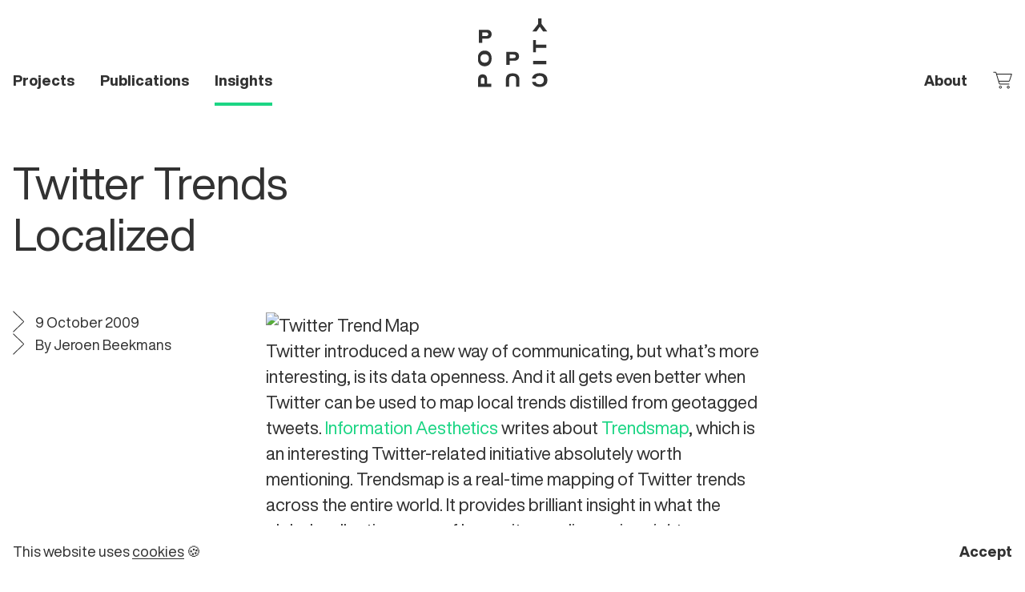

--- FILE ---
content_type: text/html; charset=UTF-8
request_url: https://popupcity.net/insights/twitter-trends-localized/
body_size: 7683
content:
<!DOCTYPE html><html lang="en-GB"><head><title>Twitter Trends Localized — Pop-Up City</title><meta name="robots" content="max-snippet:-1,max-image-preview:large,max-video-preview:-1" /><link rel="canonical" href="https://popupcity.net/insights/twitter-trends-localized/" /><meta name="description" content="Twitter introduced a new way of communicating, but what’s more interesting, is its data openness. And it all gets even better when Twitter can be used to map…" /><meta property="og:type" content="article" /><meta property="og:locale" content="en_GB" /><meta property="og:site_name" content="Pop-Up City" /><meta property="og:title" content="Twitter Trends Localized" /><meta property="og:description" content="Twitter introduced a new way of communicating, but what’s more interesting, is its data openness. And it all gets even better when Twitter can be used to map local trends distilled from geotagged…" /><meta property="og:url" content="https://popupcity.net/insights/twitter-trends-localized/" /><meta property="og:image" content="https://popupcity.net/wp-content/uploads/2009/10/Twitter-Trend-Map.jpg" /><meta property="article:published_time" content="2009-10-09" /><meta property="article:modified_time" content="2013-12-01" /><meta property="article:publisher" content="https://www.facebook.com/popupcity" /><meta name="twitter:card" content="summary_large_image" /><meta name="twitter:site" content="@popupcity" /><meta name="twitter:title" content="Twitter Trends Localized" /><meta name="twitter:description" content="Twitter introduced a new way of communicating, but what’s more interesting, is its data openness. And it all gets even better when Twitter can be used to map local trends distilled from geotagged…" /><meta name="twitter:image" content="https://popupcity.net/wp-content/uploads/2009/10/Twitter-Trend-Map.jpg" /><meta name="google-site-verification" content="_ruICYI_TU8-bQINgXgEx4MCO75VA03JroXQrn7yWLw" /><script type="application/ld+json">{"@context":"https://schema.org","@graph":[{"@type":"WebSite","@id":"https://popupcity.net/#/schema/WebSite","url":"https://popupcity.net/","name":"Pop-Up City","description":"Agency for Urban Transformation","inLanguage":"en-GB","potentialAction":{"@type":"SearchAction","target":{"@type":"EntryPoint","urlTemplate":"https://popupcity.net/search/{search_term_string}/"},"query-input":"required name=search_term_string"},"publisher":{"@type":"Organization","@id":"https://popupcity.net/#/schema/Organization","name":"Pop-Up City","url":"https://popupcity.net/","logo":{"@type":"ImageObject","url":"https://popupcity.net/wp-content/uploads/2023/04/Logo-PUC.png","contentUrl":"https://popupcity.net/wp-content/uploads/2023/04/Logo-PUC.png","width":1200,"height":1200,"contentSize":"5224"}}},{"@type":"WebPage","@id":"https://popupcity.net/insights/twitter-trends-localized/","url":"https://popupcity.net/insights/twitter-trends-localized/","name":"Twitter Trends Localized — Pop-Up City","description":"Twitter introduced a new way of communicating, but what’s more interesting, is its data openness. And it all gets even better when Twitter can be used to map…","inLanguage":"en-GB","isPartOf":{"@id":"https://popupcity.net/#/schema/WebSite"},"breadcrumb":{"@type":"BreadcrumbList","@id":"https://popupcity.net/#/schema/BreadcrumbList","itemListElement":[{"@type":"ListItem","position":1,"item":"https://popupcity.net/","name":"Pop-Up City"},{"@type":"ListItem","position":2,"name":"Twitter Trends Localized"}]},"potentialAction":{"@type":"ReadAction","target":"https://popupcity.net/insights/twitter-trends-localized/"},"datePublished":"2009-10-09","dateModified":"2013-12-01","author":{"@type":"Person","@id":"https://popupcity.net/#/schema/Person/3934d525fff49c25e3a03aec681f4cda","name":"Jeroen Beekmans"}}]}</script><link rel="alternate" title="oEmbed (JSON)" type="application/json+oembed" href="https://popupcity.net/wp-json/oembed/1.0/embed?url=https%3A%2F%2Fpopupcity.net%2Finsights%2Ftwitter-trends-localized%2F" /><link rel="alternate" title="oEmbed (XML)" type="text/xml+oembed" href="https://popupcity.net/wp-json/oembed/1.0/embed?url=https%3A%2F%2Fpopupcity.net%2Finsights%2Ftwitter-trends-localized%2F&#038;format=xml" /><style id='wp-img-auto-sizes-contain-inline-css' type='text/css'>img:is([sizes=auto i],[sizes^="auto," i]){contain-intrinsic-size:3000px 1500px}/*# sourceURL=wp-img-auto-sizes-contain-inline-css */</style><link rel="https://api.w.org/" href="https://popupcity.net/wp-json/" /><link rel="alternate" title="JSON" type="application/json" href="https://popupcity.net/wp-json/wp/v2/posts/5069" /><meta charset="utf-8"><meta name="viewport" content="width=device-width, initial-scale=1, user-scalable=no"><link rel="icon" href="https://popupcity.net/wp-content/themes/puc/public/img/favicon.ico"><link rel="icon" type="image/png" sizes="32x32" href="https://popupcity.net/wp-content/themes/puc/public/img/favicon-32x32.png"><link rel="icon" type="image/png" sizes="16x16" href="https://popupcity.net/wp-content/themes/puc/public/img/favicon-16x16.png"><link rel="apple-touch-icon" sizes="180x180" href="https://popupcity.net/wp-content/themes/puc/public/img/apple-touch-icon.png"><link rel="mask-icon" href="https://popupcity.net/wp-content/themes/puc/public/img/safari-pinned-tab.svg" color="#1CD584"><meta name="msapplication-TileColor" content="#1CD584"><meta name="msapplication-config" content="https://popupcity.net/wp-content/themes/puc/browserconfig.xml"><link rel="author" href="https://popupcity.net/wp-content/themes/puc/humans.txt"><link rel="manifest" href="https://popupcity.net/wp-content/themes/puc/public/site.webmanifest"><link rel="stylesheet" href="https://popupcity.net/wp-content/themes/puc/public/css/app.min.css"><style id='global-styles-inline-css' type='text/css'>
:root{--wp--preset--aspect-ratio--square: 1;--wp--preset--aspect-ratio--4-3: 4/3;--wp--preset--aspect-ratio--3-4: 3/4;--wp--preset--aspect-ratio--3-2: 3/2;--wp--preset--aspect-ratio--2-3: 2/3;--wp--preset--aspect-ratio--16-9: 16/9;--wp--preset--aspect-ratio--9-16: 9/16;--wp--preset--color--black: #000000;--wp--preset--color--cyan-bluish-gray: #abb8c3;--wp--preset--color--white: #ffffff;--wp--preset--color--pale-pink: #f78da7;--wp--preset--color--vivid-red: #cf2e2e;--wp--preset--color--luminous-vivid-orange: #ff6900;--wp--preset--color--luminous-vivid-amber: #fcb900;--wp--preset--color--light-green-cyan: #7bdcb5;--wp--preset--color--vivid-green-cyan: #00d084;--wp--preset--color--pale-cyan-blue: #8ed1fc;--wp--preset--color--vivid-cyan-blue: #0693e3;--wp--preset--color--vivid-purple: #9b51e0;--wp--preset--gradient--vivid-cyan-blue-to-vivid-purple: linear-gradient(135deg,rgb(6,147,227) 0%,rgb(155,81,224) 100%);--wp--preset--gradient--light-green-cyan-to-vivid-green-cyan: linear-gradient(135deg,rgb(122,220,180) 0%,rgb(0,208,130) 100%);--wp--preset--gradient--luminous-vivid-amber-to-luminous-vivid-orange: linear-gradient(135deg,rgb(252,185,0) 0%,rgb(255,105,0) 100%);--wp--preset--gradient--luminous-vivid-orange-to-vivid-red: linear-gradient(135deg,rgb(255,105,0) 0%,rgb(207,46,46) 100%);--wp--preset--gradient--very-light-gray-to-cyan-bluish-gray: linear-gradient(135deg,rgb(238,238,238) 0%,rgb(169,184,195) 100%);--wp--preset--gradient--cool-to-warm-spectrum: linear-gradient(135deg,rgb(74,234,220) 0%,rgb(151,120,209) 20%,rgb(207,42,186) 40%,rgb(238,44,130) 60%,rgb(251,105,98) 80%,rgb(254,248,76) 100%);--wp--preset--gradient--blush-light-purple: linear-gradient(135deg,rgb(255,206,236) 0%,rgb(152,150,240) 100%);--wp--preset--gradient--blush-bordeaux: linear-gradient(135deg,rgb(254,205,165) 0%,rgb(254,45,45) 50%,rgb(107,0,62) 100%);--wp--preset--gradient--luminous-dusk: linear-gradient(135deg,rgb(255,203,112) 0%,rgb(199,81,192) 50%,rgb(65,88,208) 100%);--wp--preset--gradient--pale-ocean: linear-gradient(135deg,rgb(255,245,203) 0%,rgb(182,227,212) 50%,rgb(51,167,181) 100%);--wp--preset--gradient--electric-grass: linear-gradient(135deg,rgb(202,248,128) 0%,rgb(113,206,126) 100%);--wp--preset--gradient--midnight: linear-gradient(135deg,rgb(2,3,129) 0%,rgb(40,116,252) 100%);--wp--preset--font-size--small: 13px;--wp--preset--font-size--medium: 20px;--wp--preset--font-size--large: 36px;--wp--preset--font-size--x-large: 42px;--wp--preset--spacing--20: 0.44rem;--wp--preset--spacing--30: 0.67rem;--wp--preset--spacing--40: 1rem;--wp--preset--spacing--50: 1.5rem;--wp--preset--spacing--60: 2.25rem;--wp--preset--spacing--70: 3.38rem;--wp--preset--spacing--80: 5.06rem;--wp--preset--shadow--natural: 6px 6px 9px rgba(0, 0, 0, 0.2);--wp--preset--shadow--deep: 12px 12px 50px rgba(0, 0, 0, 0.4);--wp--preset--shadow--sharp: 6px 6px 0px rgba(0, 0, 0, 0.2);--wp--preset--shadow--outlined: 6px 6px 0px -3px rgb(255, 255, 255), 6px 6px rgb(0, 0, 0);--wp--preset--shadow--crisp: 6px 6px 0px rgb(0, 0, 0);}:where(.is-layout-flex){gap: 0.5em;}:where(.is-layout-grid){gap: 0.5em;}body .is-layout-flex{display: flex;}.is-layout-flex{flex-wrap: wrap;align-items: center;}.is-layout-flex > :is(*, div){margin: 0;}body .is-layout-grid{display: grid;}.is-layout-grid > :is(*, div){margin: 0;}:where(.wp-block-columns.is-layout-flex){gap: 2em;}:where(.wp-block-columns.is-layout-grid){gap: 2em;}:where(.wp-block-post-template.is-layout-flex){gap: 1.25em;}:where(.wp-block-post-template.is-layout-grid){gap: 1.25em;}.has-black-color{color: var(--wp--preset--color--black) !important;}.has-cyan-bluish-gray-color{color: var(--wp--preset--color--cyan-bluish-gray) !important;}.has-white-color{color: var(--wp--preset--color--white) !important;}.has-pale-pink-color{color: var(--wp--preset--color--pale-pink) !important;}.has-vivid-red-color{color: var(--wp--preset--color--vivid-red) !important;}.has-luminous-vivid-orange-color{color: var(--wp--preset--color--luminous-vivid-orange) !important;}.has-luminous-vivid-amber-color{color: var(--wp--preset--color--luminous-vivid-amber) !important;}.has-light-green-cyan-color{color: var(--wp--preset--color--light-green-cyan) !important;}.has-vivid-green-cyan-color{color: var(--wp--preset--color--vivid-green-cyan) !important;}.has-pale-cyan-blue-color{color: var(--wp--preset--color--pale-cyan-blue) !important;}.has-vivid-cyan-blue-color{color: var(--wp--preset--color--vivid-cyan-blue) !important;}.has-vivid-purple-color{color: var(--wp--preset--color--vivid-purple) !important;}.has-black-background-color{background-color: var(--wp--preset--color--black) !important;}.has-cyan-bluish-gray-background-color{background-color: var(--wp--preset--color--cyan-bluish-gray) !important;}.has-white-background-color{background-color: var(--wp--preset--color--white) !important;}.has-pale-pink-background-color{background-color: var(--wp--preset--color--pale-pink) !important;}.has-vivid-red-background-color{background-color: var(--wp--preset--color--vivid-red) !important;}.has-luminous-vivid-orange-background-color{background-color: var(--wp--preset--color--luminous-vivid-orange) !important;}.has-luminous-vivid-amber-background-color{background-color: var(--wp--preset--color--luminous-vivid-amber) !important;}.has-light-green-cyan-background-color{background-color: var(--wp--preset--color--light-green-cyan) !important;}.has-vivid-green-cyan-background-color{background-color: var(--wp--preset--color--vivid-green-cyan) !important;}.has-pale-cyan-blue-background-color{background-color: var(--wp--preset--color--pale-cyan-blue) !important;}.has-vivid-cyan-blue-background-color{background-color: var(--wp--preset--color--vivid-cyan-blue) !important;}.has-vivid-purple-background-color{background-color: var(--wp--preset--color--vivid-purple) !important;}.has-black-border-color{border-color: var(--wp--preset--color--black) !important;}.has-cyan-bluish-gray-border-color{border-color: var(--wp--preset--color--cyan-bluish-gray) !important;}.has-white-border-color{border-color: var(--wp--preset--color--white) !important;}.has-pale-pink-border-color{border-color: var(--wp--preset--color--pale-pink) !important;}.has-vivid-red-border-color{border-color: var(--wp--preset--color--vivid-red) !important;}.has-luminous-vivid-orange-border-color{border-color: var(--wp--preset--color--luminous-vivid-orange) !important;}.has-luminous-vivid-amber-border-color{border-color: var(--wp--preset--color--luminous-vivid-amber) !important;}.has-light-green-cyan-border-color{border-color: var(--wp--preset--color--light-green-cyan) !important;}.has-vivid-green-cyan-border-color{border-color: var(--wp--preset--color--vivid-green-cyan) !important;}.has-pale-cyan-blue-border-color{border-color: var(--wp--preset--color--pale-cyan-blue) !important;}.has-vivid-cyan-blue-border-color{border-color: var(--wp--preset--color--vivid-cyan-blue) !important;}.has-vivid-purple-border-color{border-color: var(--wp--preset--color--vivid-purple) !important;}.has-vivid-cyan-blue-to-vivid-purple-gradient-background{background: var(--wp--preset--gradient--vivid-cyan-blue-to-vivid-purple) !important;}.has-light-green-cyan-to-vivid-green-cyan-gradient-background{background: var(--wp--preset--gradient--light-green-cyan-to-vivid-green-cyan) !important;}.has-luminous-vivid-amber-to-luminous-vivid-orange-gradient-background{background: var(--wp--preset--gradient--luminous-vivid-amber-to-luminous-vivid-orange) !important;}.has-luminous-vivid-orange-to-vivid-red-gradient-background{background: var(--wp--preset--gradient--luminous-vivid-orange-to-vivid-red) !important;}.has-very-light-gray-to-cyan-bluish-gray-gradient-background{background: var(--wp--preset--gradient--very-light-gray-to-cyan-bluish-gray) !important;}.has-cool-to-warm-spectrum-gradient-background{background: var(--wp--preset--gradient--cool-to-warm-spectrum) !important;}.has-blush-light-purple-gradient-background{background: var(--wp--preset--gradient--blush-light-purple) !important;}.has-blush-bordeaux-gradient-background{background: var(--wp--preset--gradient--blush-bordeaux) !important;}.has-luminous-dusk-gradient-background{background: var(--wp--preset--gradient--luminous-dusk) !important;}.has-pale-ocean-gradient-background{background: var(--wp--preset--gradient--pale-ocean) !important;}.has-electric-grass-gradient-background{background: var(--wp--preset--gradient--electric-grass) !important;}.has-midnight-gradient-background{background: var(--wp--preset--gradient--midnight) !important;}.has-small-font-size{font-size: var(--wp--preset--font-size--small) !important;}.has-medium-font-size{font-size: var(--wp--preset--font-size--medium) !important;}.has-large-font-size{font-size: var(--wp--preset--font-size--large) !important;}.has-x-large-font-size{font-size: var(--wp--preset--font-size--x-large) !important;}
/*# sourceURL=global-styles-inline-css */
</style>
</head><body class="body"><header class="masthead" role="banner"><nav class="nav" role="navigation"><ul class="nav__list"><li class="nav__logo"><a class="nav__logo__btn" href="https://popupcity.net/" title="Home" rel="home"></a></li><li class="nav__hamburger"><a class="nav__hamburger__btn nav__hamburger__btn--closed" role="button" title="Menu"><span class="top"></span><span class="middle"></span><span class="bottom"></span></a></li><li id="menu-item-66324" class="nav__link nav__link--projects menu-item menu-item-type-post_type menu-item-object-page menu-item-66324"><a href="https://popupcity.net/projects/">Projects</a></li><li id="menu-item-66323" class="nav__link nav__link--publications menu-item menu-item-type-post_type menu-item-object-page menu-item-66323"><a href="https://popupcity.net/publications/">Publications</a></li><li id="menu-item-65107" class="nav__link nav__link--insights menu-item menu-item-type-post_type menu-item-object-page current_page_parent menu-item-65107"><a href="https://popupcity.net/insights/">Insights</a></li><li id="menu-item-55544" class="nav__link menu-item menu-item-type-post_type menu-item-object-page menu-item-55544"><a href="https://popupcity.net/about/">About</a></li><li id="cart" class="nav__cart" role="button" title="Downloads"></li></ul></nav></header><main class="main main--fade" role="main"><article class="entry insight"><header class="entry__header"><h1 class="entry__title">Twitter Trends Localized</h1></header><aside class="entry__aside"><div class="entry__byline"><ul><li><time datetime="2009-10-09">9 October 2009</time></li><li><address>By Jeroen Beekmans</address></li></ul></div></aside><section class="entry__body"><p><img fetchpriority="high" decoding="async" class="alignnone size-full wp-image-5068" title="Twitter Trend Map" src="http://popupcity.net/wp-content/uploads/2009/10/Twitter-Trend-Map.jpg" alt="Twitter Trend Map" width="540" height="325" /><br />Twitter introduced a new way of communicating, but what&#8217;s more interesting, is its data openness. And it all gets even better when Twitter can be used to map local trends distilled from geotagged tweets. <a href="http://infosthetics.com/archives/2009/10/trendsmap_local_twitter_trends.html" target="_blank">Information Aesthetics</a> writes about <a href="http://trendsmap.com/" target="_blank">Trendsmap</a>, which is an interesting Twitter-related initiative absolutely worth mentioning. Trendsmap is a real-time mapping of Twitter trends across the entire world. It provides brilliant insight in what the global, collective mass of humanity are discussing <em>right now</em>.</p><p>It&#8217;s possible to zoom in to specific places. Trendsmap not only shows local trends, but also to what extent Twitter is used, as more trends pop up in areas with hight Twitter density. For the Netherlands, you can see that Amsterdam is absolutely the city with the most Twitter users, followed by Rotterdam. Eindhoven doesn&#8217;t show any local trend&#8230; too bad for a self-named technology city. Right now, people in Amsterdam are tweeting about Britney Spears (why?), the local Melkweg concert hall, and, of course, U.S. president Obama who surprisingly won the <a href="http://nobelprize.org/" target="_blank">Nobel Peace Prize</a> today. Give it a <a href="http://trendsmap.com/" target="_blank">try</a>.</p></section></article><section class="block insights insights--related"><header class="block__header"><h2 class="block__title">Related Insights</h2></header><div class="block__grid"><a href="https://popupcity.net/insights/conquering-the-housing-crisis-amsterdam-now-promotes-suburban-living/" class="block__item insights__item type-post format-standard category-city-leavers tag-commute tag-countryside tag-housing tag-mapping tag-mobility tag-suburban" role="article" title="Conquering the Housing Crisis, Amsterdam Now Promotes Suburban Living"><picture class="insights__item__img"><img width="800" height="1036" src="https://popupcity.net/wp-content/uploads/2020/01/MapItOut-2-1-800x1036.jpg" class="attachment-medium size-medium wp-post-image" alt="MapItOut" decoding="async" loading="lazy" srcset="https://popupcity.net/wp-content/uploads/2020/01/MapItOut-2-1-800x1036.jpg 800w, https://popupcity.net/wp-content/uploads/2020/01/MapItOut-2-1-1600x2072.jpg 1600w, https://popupcity.net/wp-content/uploads/2020/01/MapItOut-2-1-768x995.jpg 768w, https://popupcity.net/wp-content/uploads/2020/01/MapItOut-2-1-1186x1536.jpg 1186w, https://popupcity.net/wp-content/uploads/2020/01/MapItOut-2-1-1581x2048.jpg 1581w, https://popupcity.net/wp-content/uploads/2020/01/MapItOut-2-1.jpg 1853w" sizes="auto, (max-width: 800px) 100vw, 800px" /></picture><header class="insights__item__header"><h2 class="insights__item__title">Conquering the Housing Crisis, Amsterdam Now Promotes Suburban Living</h2><p class="insights__item__excerpt">The City of Amsterdam has created a mapping tool to present the housing opportunities within an hour travel distance from the Dutch capital.</p><ul class="insights__item__tags"><li rel="tag">City-Leavers</li></ul></header></a><a href="https://popupcity.net/insights/find-peace-and-quiet-in-the-hectic-urban-life-with-hush-city/" class="block__item insights__item type-post format-standard category-urban-calm tag-app tag-calm tag-forest-bathing tag-mapping tag-noise tag-peace tag-sound tag-tranquility" role="article" title="Find Peace and Quiet in the Hectic Urban Life With Hush City"><picture class="insights__item__img"><img width="800" height="534" src="https://popupcity.net/wp-content/uploads/2018/12/Hush-City-3-800x534.jpg" class="attachment-medium size-medium wp-post-image" alt="Hush City" decoding="async" loading="lazy" srcset="https://popupcity.net/wp-content/uploads/2018/12/Hush-City-3-800x534.jpg 800w, https://popupcity.net/wp-content/uploads/2018/12/Hush-City-3-600x400.jpg 600w, https://popupcity.net/wp-content/uploads/2018/12/Hush-City-3.jpg 1400w" sizes="auto, (max-width: 800px) 100vw, 800px" /></picture><header class="insights__item__header"><h2 class="insights__item__title">Find Peace and Quiet in the Hectic Urban Life With Hush City</h2><p class="insights__item__excerpt">Is quietness becoming a luxury in urban areas? The Hush City app maps quiet places in cities to help people unwind.</p><ul class="insights__item__tags"><li rel="tag">Urban Calm</li></ul></header></a><a href="https://popupcity.net/insights/swap-platform-jaspr-wants-to-create-local-economies-without-money/" class="block__item insights__item type-post format-standard tag-app tag-berlin tag-community-exchange tag-internet tag-local-community tag-sharing-economy tag-trade tag-virtueel-platform" role="article" title="Swap Platform Jaspr Wants To Create Local Economies Without Money"><picture class="insights__item__img"><img width="800" height="457" src="https://popupcity.net/wp-content/uploads/2018/03/Jaspr-4-800x457.jpg" class="attachment-medium size-medium wp-post-image" alt="" decoding="async" loading="lazy" srcset="https://popupcity.net/wp-content/uploads/2018/03/Jaspr-4-800x457.jpg 800w, https://popupcity.net/wp-content/uploads/2018/03/Jaspr-4.jpg 1400w" sizes="auto, (max-width: 800px) 100vw, 800px" /></picture><header class="insights__item__header"><h2 class="insights__item__title">Swap Platform Jaspr Wants To Create Local Economies Without Money</h2><p class="insights__item__excerpt">Jaspr is the first online marketplace for urbanites to trade goods and services. The startup is on a mission to bring the talents of a neighborhood together and create a local exchange system that doesn't run on money.</p></header></a></div><footer class="block__footer"><a href="https://popupcity.net/insights/" class="block__footer__btn" role="button" title="More insights">More insights</a></footer></section><section class="newsletter"><picture class="newsletter__img"><img width="1600" height="1094" src="https://popupcity.net/wp-content/uploads/2020/01/10000-Eyes-3-1600x1094.jpg" class="attachment-large size-large" alt="10,000 Eyes" decoding="async" loading="lazy" srcset="https://popupcity.net/wp-content/uploads/2020/01/10000-Eyes-3-1600x1094.jpg 1600w, https://popupcity.net/wp-content/uploads/2020/01/10000-Eyes-3-800x547.jpg 800w, https://popupcity.net/wp-content/uploads/2020/01/10000-Eyes-3-768x525.jpg 768w, https://popupcity.net/wp-content/uploads/2020/01/10000-Eyes-3-1536x1050.jpg 1536w, https://popupcity.net/wp-content/uploads/2020/01/10000-Eyes-3.jpg 2048w" sizes="auto, (max-width: 1600px) 100vw, 1600px" /> </picture><div class="newsletter__subscribe"><form accept-charset="utf-8" method="post" action="https://popupcity.net/wp-content/themes/puc/includes/newsletter/subscribe.php" class="newsletter__form"><h2 class="newsletter__title">Subscribe to our newsletter</h2><ul class="newsletter__select"><li><input type="checkbox" checked name="list" value="weekly" id="weekly" class="newsletter__select__checkbox"><label for="weekly" class="newsletter__select__label">Weekly</label></li><li><input type="checkbox" name="list" value="monthly" id="monthly" class="newsletter__select__checkbox"><label for="monthly" class="newsletter__select__label">Monthly</label></li></ul><div class="newsletter__input"><input type="text" name="hp" class="newsletter__input__hp" tabindex="-1" autocomplete="off"><input type="email" name="email" placeholder="Email address" class="newsletter__input__email"><input type="submit" class="newsletter__input__submit"></div><p class="newsletter__disclaimer">By subscribing to our newsletter you agree to our <a href="https://popupcity.net/privacy/" target="_blank" title="Privacy policy">privacy policy</a>.</p><p class="newsletter__msg"></p></form></div></section></main><footer class="footer" role="contentinfo"><div class="footer__grid"><section class="footer__logo"><a class="footer__logo__img" href="https://popupcity.net/" title="Pop-Up City"></a></section><address class="footer__address">Ridderspoorweg 129<br>1032 LL Amsterdam</address><address class="footer__contact"><a href="mailto:mail@popupcity.net" title="E-mail">mail@popupcity.net</a><br><a href="tel:+31611293820" title="Phone">+31611293820</a></address><address class="footer__social"><a href="https://www.facebook.com/popupcity" target="_blank" class="footer__social__icon footer__social__icon--facebook" title="Pop-Up City on Facebook"></a><a href="https://www.instagram.com/popupcity" target="_blank" class="footer__social__icon footer__social__icon--instagram" title="Pop-Up City on Instagram"></a><a href="https://twitter.com/popupcity" target="_blank" class="footer__social__icon footer__social__icon--twitter" title="Pop-Up City on Twitter"></a><a href="https://www.linkedin.com/company/popupcity" target="_blank" class="footer__social__icon social__icon--footer footer__social__icon--linkedin" title="Pop-Up City on LinkedIn"></a></address></div></footer><footer id="alerts" class="alerts"></footer><script src="https://popupcity.net/wp-content/themes/puc/public/js/app.min.js"></script><script type="speculationrules">{"prefetch":[{"source":"document","where":{"and":[{"href_matches":"/*"},{"not":{"href_matches":["/wp-*.php","/wp-admin/*","/wp-content/uploads/*","/wp-content/*","/wp-content/plugins/*","/wp-content/themes/puc/*","/*\\?(.+)"]}},{"not":{"selector_matches":"a[rel~=\"nofollow\"]"}},{"not":{"selector_matches":".no-prefetch, .no-prefetch a"}}]},"eagerness":"conservative"}]}</script></body></html>

<!-- Page cached by LiteSpeed Cache 7.7 on 2026-01-26 11:01:06 -->

--- FILE ---
content_type: text/plain
request_url: https://www.google-analytics.com/j/collect?v=1&_v=j102&a=488118860&t=pageview&_s=1&dl=https%3A%2F%2Fpopupcity.net%2Finsights%2Ftwitter-trends-localized%2F&ul=en-us%40posix&dt=Twitter%20Trends%20Localized%20%E2%80%94%20Pop-Up%20City&sr=1280x720&vp=1280x720&_u=YEBAAEABAAAAACAAI~&jid=1413703694&gjid=539570131&cid=2142635958.1769827928&tid=UA-9586851-1&_gid=1152807506.1769827928&_r=1&_slc=1&gtm=45He61r1n81NL4T64Nza200&gcd=13l3l3l3l1l1&dma=0&tag_exp=103116026~103200004~104527906~104528500~104684208~104684211~115495938~115938465~115938469~116185181~116185182~116988315~117041588&z=198393639
body_size: -450
content:
2,cG-4WCBW1ZMYG